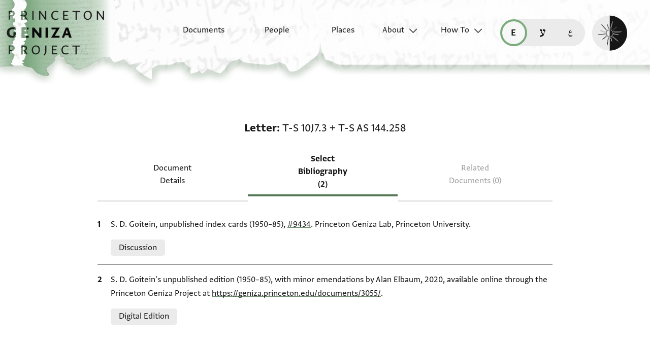

--- FILE ---
content_type: text/html; charset=utf-8
request_url: https://geniza.princeton.edu/en/documents/3055/scholarship/
body_size: 8726
content:

<!DOCTYPE html>
<html lang="en" data-controller="theme">
    <head>
        <!-- metadata -->
        <meta charset="UTF-8">
        <meta http-equiv="X-UA-Compatible" content="IE=edge">
        <meta name="viewport" content="width=device-width, initial-scale=1.0">
        <title>Scholarship on Letter: T-S 10J7.3 + T-S AS 144.258</title>
        <link rel="apple-touch-icon" sizes="180x180" href="/static/img/icons/apple-touch-icon.png">
        <link rel="icon" type="image/png" sizes="32x32" href="/static/img/icons/favicon-32x32.png">
        <link rel="icon" type="image/png" sizes="16x16" href="/static/img/icons/favicon-16x16.png">
        <link rel="manifest" href="/static/site.webmanifest">
        <link rel="mask-icon" href="/static/img/icons/safari-pinned-tab.svg" color="#6b59c1">
        <meta name="msapplication-TileColor" content="#603cba">
        <meta name="theme-color" content="#6b59c1">
        <meta name="description" content="2 scholarship records">

        
        <meta property="og:type" content="website" />
        <meta property="og:site_name" content="Princeton Geniza Project"/>
        
        <meta property="og:title" content="Scholarship on Letter: T-S 10J7.3 + T-S AS 144.258" />
        
        <meta property="og:description" content="2 scholarship records" />
        <meta property="og:url" content="https://geniza.princeton.edu/en/documents/3055/scholarship/" />

        
        <meta name="twitter:domain" content="geniza.princeton.edu" />
        <meta name="twitter:site" content="@GenizaLab" />
        <meta name="twitter:url" content="https://geniza.princeton.edu/en/documents/3055/scholarship/" />

        
        

        
        <!-- styles -->
        
        <!-- resource preloading -->
        <link rel="preconnect" href="https://unpkg.com" crossorigin />
        <link rel="preload" as="font" type="font/woff" href="/static/fonts/WF-037420-011914-001035.woff" crossorigin />
        <link rel="preload" as="font" type="font/woff2" href="/static/fonts/WF-037420-011914-001035.woff2" crossorigin />
        <link rel="preload" as="font" type="font/woff" href="/static/fonts/WF-037420-011914-001036.woff" crossorigin />
        <link rel="preload" as="font" type="font/woff2" href="/static/fonts/WF-037420-011914-001036.woff2" crossorigin />
        <link rel="preload" as="font" type="font/woff" href="/static/fonts/WF-037420-011914-001041.woff" crossorigin />
        <link rel="preload" as="font" type="font/woff2" href="/static/fonts/WF-037420-011914-001041.woff2" crossorigin />
        <link rel="preload" as="font" type="font/woff" href="/static/fonts/WF-037420-012177-002520.woff" crossorigin />
        <link rel="preload" as="font" type="font/woff2" href="/static/fonts/WF-037420-012177-002520.woff2" crossorigin />
        
        
        
        <link rel="stylesheet" type="text/css" href="https://unpkg.com/phosphor-icons@1.3.2/src/css/phosphor.css" nonce=""/>
        <link href="/static/bundles/main-28704086997bd03bc0cc.min.css" rel="stylesheet" />
        <link href="/static/bundles/iiif-2db3fe56c04dca009907.min.css" rel="stylesheet" />
        
        <link rel="preload" fetchpriority="high" as="image" href="/static/img/ui/mobile/light/ltr/header-base.svg" type="image/svg+xml">
        <link rel="preload" fetchpriority="high" as="image" href="/static/img/ui/mobile/dark/ltr/header-base.svg" type="image/svg+xml">
        <link rel="preload" fetchpriority="high" as="image" href="/static/img/ui/mobile/light/rtl/header-base.svg" type="image/svg+xml">
        <link rel="preload" fetchpriority="high" as="image" href="/static/img/ui/mobile/dark/rtl/header-base.svg" type="image/svg+xml">
        <link rel="preload" fetchpriority="high" as="image" href="/static/img/ui/mobile/dark/all/footer-gradient.svg" type="image/svg+xml">
        <link rel="preload" fetchpriority="high" as="image" href="/static/img/ui/mobile/light/all/footer-gradient.svg" type="image/svg+xml">
        <link rel="preload" fetchpriority="high" as="image" href="/static/img/ui/all/all/no-image-square-lg.png" type="image/png">
        
        <!-- scripts -->
        <script src="/static/bundles/601-6190e5ab60e2d789b959.min.js" defer></script>
<script src="/static/bundles/443-3a02a5fb912f2e136aec.min.js" defer></script>
<script src="/static/bundles/356-9288d888e61c590e1fe2.min.js" defer></script>
<script src="/static/bundles/main-16e5462fd9305017bdd5.min.js" defer></script>
        <script src="/static/bundles/601-6190e5ab60e2d789b959.min.js" defer></script>
<script src="/static/bundles/791-d68a6d68b27778c337a8.min.js" defer></script>
<script src="/static/bundles/iiif-4f6243abea717f1b782c.min.js" defer></script>
        
        
            <!-- Global site tag (gtag.js) - Google Analytics -->
<script async src="https://www.googletagmanager.com/gtag/js?id=G-3HMY094CY2"></script>
<script>
    window.dataLayer = window.dataLayer || [];
    function gtag(){dataLayer.push(arguments);}
    gtag('js', new Date());
    gtag('config', 'G-3HMY094CY2');
</script>

        
        
    </head>
    <body >
        
        <div id="userbar-container" data-turbo-permanent>
            
        </div>
        
        
            <a id="skip" class="sr-only-focusable" href="#main-content">Skip to main content</a>
            




<nav id="site-nav" aria-label="main navigation">
    <ul id="corner-links"><li class="home"><a class="home-link" href="/en/" aria-label="home" role="button"><span class="sr-only">home</span></a></li><li class="menu-button"><a id="open-main-menu" href="#menu" role="button" data-turbo="false"><span class="sr-only">Open main navigation menu</span></a></li></ul><ul id="menu" role="menu" aria-label="main navigation" data-controller="menu"><li class="menu-button" role="none"><a href="#" role="button" data-turbo="false"><span class="sr-only">Close main navigation menu</span></a></li><li class="menu-label" role="none"><span>Search</span></li><li class="menu-item" role="none"><a href="/en/documents/" role="menuitem"><span>Documents</span></a></li><li class="menu-item" role="none"><a href="/en/people/" role="menuitem"><span>People</span></a></li><li class="menu-item" role="none"><a href="/en/places/" role="menuitem"><span>Places</span></a></li><li class="menu-item has-submenu" role="none"><a id="open-about-menu"
                       class="open-sub-menu"
                       href="#about-menu"
                       aria-haspopup="true"
                       aria-expanded="false"
                       role="button"
                       data-turbo="false"
                       
                           
                           
                       
                           
                           
                       
                           
                           
                       
                           
                           
                       
                           
                           
                       
                       data-action="click->menu#clickSubmenu mouseover->menu#openSubmenu mouseout->menu#closeSubmenu"
                    >
                        About
                    </a><ul class="sub-menu" id="about-menu" role="menu" aria-label="about"><li class="menu-button" role="none"><a id="back-to-main-menu" href="#menu" role="button" data-turbo="false"><span class="sr-only">Return to main menu</span></a></li><li class="menu-label" role="none"><span>About</span></li><li class="menu-button" role="none"><a href="#" role="button" data-turbo="false"><span class="sr-only">Close main navigation menu</span></a></li><li class="menu-item" role="none"><a
                
                href="/en/about/faq/"
                role="menuitem"
                
            ><span>FAQ</span></a></li><li class="menu-item" role="none"><a
                
                href="/en/about/technical/"
                role="menuitem"
                
            ><span>Technical</span></a></li><li class="menu-item" role="none"><a
                
                href="/en/about/credits/"
                role="menuitem"
                
            ><span>Credits</span></a></li><li class="menu-item" role="none"><a
                
                href="/en/about/resources/"
                role="menuitem"
                
            ><span>Resources</span></a></li><li class="menu-item" role="none"><a
                
                href="/en/about/contact/"
                role="menuitem"
                
            ><span>Contact Us</span></a></li></ul></li><li class="menu-item has-submenu" role="none"><a id="open-how-to-menu"
                       class="open-sub-menu"
                       href="#how-to-menu"
                       aria-haspopup="true"
                       aria-expanded="false"
                       role="button"
                       data-turbo="false"
                       
                           
                           
                       
                           
                           
                       
                           
                           
                       
                       data-action="click->menu#clickSubmenu mouseover->menu#openSubmenu mouseout->menu#closeSubmenu"
                    >
                        How To
                    </a><ul class="sub-menu" id="how-to-menu" role="menu" aria-label="how-to"><li class="menu-button" role="none"><a id="back-to-main-menu" href="#menu" role="button" data-turbo="false"><span class="sr-only">Return to main menu</span></a></li><li class="menu-label" role="none"><span>How To</span></li><li class="menu-button" role="none"><a href="#" role="button" data-turbo="false"><span class="sr-only">Close main navigation menu</span></a></li><li class="menu-item" role="none"><a
                
                href="/en/how-to/how-to-cite/"
                role="menuitem"
                
            ><span>How to Cite</span></a></li><li class="menu-item" role="none"><a
                
                href="/en/how-to/glossary/"
                role="menuitem"
                
            ><span>Glossary</span></a></li><li class="menu-item" role="none"><a
                
                href="/en/how-to/how-to-search/"
                role="menuitem"
                
            ><span>How to Search</span></a></li></ul></li></ul><ul id="language-switcher" data-controller="langswitcher" data-langswitcher-url-value="/en/language-switcher/"><li><a href="/en/documents/3055/scholarship/" title="read this page in English (en)" lang="en" data-turbo="false" class="selected"><span class="sr-only">read this page in English (en)</span></a></li><li><a href="/he/documents/3055/scholarship/" title="קריאת העמוד ב-עברית (he)" lang="he" data-turbo="false"><span class="sr-only">קריאת העמוד ב-עברית (he)</span></a></li><li><a href="/ar/documents/3055/scholarship/" title="قراءة هذه الصفحة في العربيّة (ar)" lang="ar" data-turbo="false"><span class="sr-only">قراءة هذه الصفحة في العربيّة (ar)</span></a></li></ul><label id="theme-toggle" for="theme-toggle-checkbox" tabindex="0" data-theme-target="toggleLabel" data-action="keydown->theme#toggleThemeKeyboard"><span class="sr-only">Enable dark mode</span><input type="checkbox" id="theme-toggle-checkbox" tabindex="-1" data-theme-target="toggleCheckbox" data-action="change->theme#toggleTheme" /><span aria-hidden="true"></span></label>
</nav>


            <turbo-frame id="main" data-turbo-action="advance">
                <main id="main-content"  class="scholarship">
    <h1 class="sr-only">Scholarship on Letter: T-S 10J7.3 + T-S AS 144.258</h1>
    <!-- document scholarship records -->
    





<span id="formatted-title" data-controller="text">
    
    
    <span class="doctype">Letter</span>
    <span class="shelfmark" data-action="click->text#copy"><span>T-S 10J7.3</span> + <span>T-S AS 144.258</span></span>
</span>

    
<!-- document detail page navigation -->

<nav aria-label="tabs" id="tabs">
    
        <ul class="tabs">
            
            
            <li><a href="/en/documents/3055/">Document Details</a></li>
            
            
            
            <li><a href="/en/documents/3055/scholarship/" aria-current="page">Select Bibliography (2)</a></li>
            
            
            
            <li><span disabled aria-disabled="true">Related Documents (0)</span></li>
        </ul>
        
        
        <select aria-label="page select" class="mobile-select" data-controller="menu" data-action="change->menu#changePage">
            <option value="/en/documents/3055/">
                Document Details
            </option>
            <option value="/en/documents/3055/scholarship/" selected>
                Select Bibliography (2)
            </option>
            <option value="/en/documents/3055/related/" disabled>
                Related Documents (0)
            </option>
        </select>
    
</nav>

    <div class="container">
        <ol>
            
            
                <li class="citation"><dl><dt class="sr-only">
                                
                                Bibliographic citation
                            </dt><dd>
                                S. D. Goitein, unpublished index cards (1950–85), <a href="https://geniza.princeton.edu/indexcards/index.php?a=card&id=9434" data-turbo="false">#9434</a>. Princeton Geniza Lab, Princeton University.
                            </dd><dt class="sr-only">Relation to document</dt><dd><ul class="relations"><li>Discussion</li></ul></dd></dl></li>
            
                <li class="citation"><dl><dt class="sr-only">
                                
                                Bibliographic citation
                            </dt><dd>
                                S. D. Goitein's unpublished edition (1950–85), with minor emendations by Alan Elbaum, 2020, available online through the Princeton Geniza Project at <a href="https://geniza.princeton.edu/documents/3055/">https://geniza.princeton.edu/documents/3055/</a>.
                            </dd><dt class="sr-only">Relation to document</dt><dd><ul class="relations"><li>Digital Edition</li></ul></dd></dl></li>
            
        </ol>
    </div>

    
    



    <section id="itt-panel" data-controller="ittpanel transcription" data-action="click@document->transcription#clickCloseDropdown">
        <div id="toggles">
            
            
            <input type="checkbox" class="toggle" id="images-on" data-ittpanel-target="toggle" data-action="ittpanel#clickToggle" aria-label="show images" checked="true" />
            <label for="images-on"></label>
            
            <input type="checkbox" class="toggle" id="transcription-on" data-ittpanel-target="toggle" data-action="ittpanel#clickToggle" aria-label="show transcription" checked="true" />
            <label for="transcription-on"><svg><use xlink:href="/static/img/ui/all/all/transcription-toggle.svg#transcription-toggle" /></svg></label>
            
            
            <input type="checkbox" class="toggle" id="translation-on" data-ittpanel-target="toggle" data-action="ittpanel#clickToggle" aria-label="show translation" disabled="true" />
            <label for="translation-on"><svg><use xlink:href="/static/img/ui/all/all/translation-toggle.svg#translation-toggle" /></svg></label>
        </div>
        
        
        <div id="header-row">
            <div class="img-col-header">
                
                <span>Image</span>
            </div>
            <div class="transcription-header">
                <svg><use xlink:href="/static/img/ui/all/all/transcription-toggle.svg#transcription-toggle" /></svg>
                
                <span>Transcription</span>
            </div>
            <div class="translation-header">
                <svg><use xlink:href="/static/img/ui/all/all/translation-toggle.svg#translation-toggle" /></svg>
                
                <span>Translation</span>
            </div>
        </div>
        <div class="panel-container">
            
            <div class="label-row" data-ittpanel-target="emptyLabel"></div> 
            <div class="transcription-panel label-row">
                
                    
                    <details class="itt-select" aria-expanded="false" data-transcription-target="dropdownDetails" data-relation="transcription" data-count="1" disabled="true">
                        <summary data-action="keydown->transcription#shiftTabCloseDropdown">
                            <span data-transcription-target="transcriptionShortLabel" data-ittpanel-target="shortLabel">
                                
                                    
                                    Editor: Goitein, S. D.
                                
                            </span>
                        </summary>
                        <ul>
                            
                                <li>
                                    <label for="transcription-1">
                                        <input type="radio" name="transcription"  checked="true" value="relevance" data-action="input->transcription#changeDropdown input->ittpanel#clickToggle keydown->transcription#keyboardCloseDropdown" id="transcription-1" data-transcription="ed-2543" />
                                        <span>
                                            
                                                
                                                Editor: Goitein, S. D.
                                            
                                        </span>
                                    </label>
                                </li>
                            
                        </ul>
                    </details>
                
            </div>
            <div class="translation-panel label-row">
                
            </div>

            
            
                
                <div class="img" id="1r" data-controller="iiif " data-canvas-url="https://cudl.lib.cam.ac.uk/iiif/MS-TS-00010-J-00007-00003/canvas/1" data-iiif-target="imageContainer" data-annotation-target="imageContainer">
                    <div class="popout-container" data-ittpanel-target="imagePopout">
                        <div class="img-header" data-iiif-target="imageHeader">
                            <h2>T-S 10J7.3 1r</h2>
                            
                                
                                
                                <input data-ittpanel-target="zoomSliderToggle" data-action="ittpanel#toggleZoomSlider" id="zoom-slider-toggle-0" type="checkbox" name="zoom-slider-toggle" />
                                <label for="zoom-slider-toggle-0"><i class="ph ph-magnifying-glass"></i></label>
                                
                                <input data-ittpanel-target="rotationSliderToggle" data-action="ittpanel#toggleRotationSlider" id="rotation-slider-toggle-0" type="checkbox" name="rotation-slider-toggle" />
                                <label for="rotation-slider-toggle-0"><i class="ph ph-arrows-clockwise"></i></label>
                                <div class="img-controls">
                                    <div class="zoom-control">
                                        
                                        <input data-iiif-target="zoomSlider" data-action="iiif#handleDeepZoom" id="zoom-slider-0" type="range" name="zoom-slider" min="1" max="100" value="0" step="0.01" />
                                        <label data-iiif-target="zoomSliderLabel" for="zoom-slider-0">100%</label>
                                    </div>
                                    <div class="rotation-control">
                                        
                                        <input data-iiif-target="rotation" data-action="iiif#handleDeepZoom" id="rotation-0" type="range" name="rotation-slider" min="0" max="360" value="0" step="1" />
                                        <label for="rotation-0" data-iiif-target="rotationLabel" class="sr-only"></label>
                                        <span><input class="rotation" data-action="iiif#handleDeepZoom input->iiif#editRotation" data-iiif-target="rotationEdit" value="0" type="number" min="0" max="360" />&deg;</span>
                                    </div>
                                    
                                    <input data-iiif-target="zoomToggle" data-action="iiif#handleDeepZoom" id="zoom-toggle-0" type="checkbox" name="zoom-toggle" />
                                    <label for="zoom-toggle-0">Zoom and Rotate</label>
                                </div>
                                
                                    
                                    <button class="enlarge-button" type="button"><span class="sr-only">Enlarge image</span></button>
                                
                            
                        </div>
                        <div class="deep-zoom-container">
                            
                                
                                    <img class="iiif-image" data-iiif-target="image" data-annotation-target="image" src="https://images.lib.cam.ac.uk/iiif/MS-TS-00010-J-00007-00003-000-00001.jp2/full/500,/0/default.jpg" alt="1r" title="1r" loading="lazy"
                                         sizes="(max-width: 1440px) 50vw, 94vw"
                                         srcset="https://images.lib.cam.ac.uk/iiif/MS-TS-00010-J-00007-00003-000-00001.jp2/full/500,/0/default.jpg 500w,
                                                 https://images.lib.cam.ac.uk/iiif/MS-TS-00010-J-00007-00003-000-00001.jp2/full/640,/0/default.jpg 640w,
                                                 https://images.lib.cam.ac.uk/iiif/MS-TS-00010-J-00007-00003-000-00001.jp2/full/1440,/0/default.jpg 1440w">
                                
                                <div class="osd"
                                     data-iiif-target="osd"
                                     data-iiif-url="https://images.lib.cam.ac.uk/iiif/MS-TS-00010-J-00007-00003-000-00001.jp2/info.json"
                                     data-rotation="0">
                                </div>
                            
                        </div>
                    </div>
                    
                </div>
                <div class="transcription-panel">
                    
                        
                            <span data-transcription-target="transcriptionFullLabel" class="current-transcription">
                                S. D. Goitein's unpublished edition (1950–85), with minor emendations by Alan Elbaum, 2020.
                            </span>
                        
                        
                            <div class="editions">
                                
                                
                                    <div class="transcription ed-2543"
                                         data-ittpanel-target="transcription"
                                         data-label="S. D. Goitein&#x27;s unpublished edition (1950–85), with minor emendations by Alan Elbaum, 2020."
                                         lang="jrb"
                                         dir="rtl"
                                         
                                             data-lang-script="hebrew"
                                    >
                                        
                                            <ol>
<li>בשמך רחמנה</li>
<li>קד כאן כתבי נפד אלי חצרה מולי אלוא[לד אלאגל אטאל אללה]</li>
<li>בקאהא ואדאם תאיידהא ועלאהא [וסמוהא] וסנאהא</li>
<li>ותמכינהא וכבת אעדאהא עלי יד אחד [אלר]קאצין</li>
<li>אלי ענד זכרי אדכר לך פי[הא] מא וקעת פיה מן אלמרץ</li>
<li>ואלפכר ואלאנקטאע ואלוחדה ואלאצטראח וקלה אלמסאעד</li>
<li>ואלמעאצד וללה אלחמד ואלמגד עלי אלסרא ואלצרא נחן עלי</li>
<li>כל חאל אצלח מן גירנא ובאללה מא הדא כלה עלי צעב</li>
<li>ולא אלמות ראסא ולא יצעב עלי אלי פרקתכם בס</li>
<li>לא גיר וקד בחמד אללה אפרקת מן אלחמי יום ואחד ולעלה</li>
<li>יכון מסתמר ולאכני צעיף . ל . . . . א . . ואדל</li>
<li>אלדי דאואני בה בן חביב אלקי באלסכ[ננג]בין ואלמא</li>
<li>אלחאר ובעד אלקי סכנגבין //הדא// פי אלד . . . . . . .</li>
<li>ו|אלכאמס ואלסאבע ופי גיר אלבחראן . . . . . . .</li>
<li>אצל מן אל|אצול לאן באלאסהאל דהבת אלחמי פאללה</li>
<li>אללה דבר נפ|סך ודברהם פהו פצל רדי גאיה ואמא</li>
<li>אל . . . ענדי פ|הי אלי אלאן באלחמי לא תפרק לא ליל ולא</li>
<li>נהאר ולמא | וצלת אלסת אלואצלה בהדה אלאחרף דכרת(?)</li>
<li>אן קד גא . | [. . . . . . . . ] רקת אני אגד מרכב</li>
<li>. . . . . . . . . . . . . . . . . . ] אלמכדה אלקטן</li>
</ol>
                                        
                                            <h3>Right margin, diagonal lines written upside down.</h3>
                                        
                                            <ol>
<li>גא זכרי גלאם</li>
<li>ועלי אלגמלה</li>
<li>תהניה אל[</li>
<li>אן צדקת</li>
<li>פמא לי יד</li>
<li>אכתב בהא</li>
<li>כתאב</li>
<li>כאטר</li>
<li>לם יצל מן</li>
<li>אלאסכנדריה</li>
<li>אלי אלאן</li>
<li>ודכר אן</li>
<li>עאקתה ערס</li>
<li>לקריב לה</li>
<li>ואנא אקבל</li>
<li>עיניך ועיני</li>
<li>ואלדתי וכל</li>
<li>מן תחוטה</li>
<li>ענאיתכם</li>
<li>ותכץ אלאהל</li>
<li>גמיעהם</li>
<li>אלסלם</li>
</ol>
                                        
                                            <h3>Top margin, perpendicular lines.</h3>
                                        
                                            <ol>
<li>ואלחואיג | תפצל | בהם</li>
</ol>
                                        
                                    </div>
                                
                            </div>
                        
                    
                </div>
                <div class="translation-panel">
                    
                        
                            <span data-transcription-target="translationFullLabel" class="current-translation">
                                
                            </span>
                        
                        
                            <div class="translations">
                                
                                
                            </div>
                        
                    
                </div>
            
                
                <div class="img" id="1v" data-controller="iiif " data-canvas-url="https://cudl.lib.cam.ac.uk/iiif/MS-TS-00010-J-00007-00003/canvas/2" data-iiif-target="imageContainer" data-annotation-target="imageContainer">
                    <div class="popout-container" data-ittpanel-target="imagePopout">
                        <div class="img-header" data-iiif-target="imageHeader">
                            <h2>T-S 10J7.3 1v</h2>
                            
                                
                                
                                <input data-ittpanel-target="zoomSliderToggle" data-action="ittpanel#toggleZoomSlider" id="zoom-slider-toggle-1" type="checkbox" name="zoom-slider-toggle" />
                                <label for="zoom-slider-toggle-1"><i class="ph ph-magnifying-glass"></i></label>
                                
                                <input data-ittpanel-target="rotationSliderToggle" data-action="ittpanel#toggleRotationSlider" id="rotation-slider-toggle-1" type="checkbox" name="rotation-slider-toggle" />
                                <label for="rotation-slider-toggle-1"><i class="ph ph-arrows-clockwise"></i></label>
                                <div class="img-controls">
                                    <div class="zoom-control">
                                        
                                        <input data-iiif-target="zoomSlider" data-action="iiif#handleDeepZoom" id="zoom-slider-1" type="range" name="zoom-slider" min="1" max="100" value="0" step="0.01" />
                                        <label data-iiif-target="zoomSliderLabel" for="zoom-slider-1">100%</label>
                                    </div>
                                    <div class="rotation-control">
                                        
                                        <input data-iiif-target="rotation" data-action="iiif#handleDeepZoom" id="rotation-1" type="range" name="rotation-slider" min="0" max="360" value="0" step="1" />
                                        <label for="rotation-1" data-iiif-target="rotationLabel" class="sr-only"></label>
                                        <span><input class="rotation" data-action="iiif#handleDeepZoom input->iiif#editRotation" data-iiif-target="rotationEdit" value="0" type="number" min="0" max="360" />&deg;</span>
                                    </div>
                                    
                                    <input data-iiif-target="zoomToggle" data-action="iiif#handleDeepZoom" id="zoom-toggle-1" type="checkbox" name="zoom-toggle" />
                                    <label for="zoom-toggle-1">Zoom and Rotate</label>
                                </div>
                                
                                    
                                    <button class="enlarge-button" type="button"><span class="sr-only">Enlarge image</span></button>
                                
                            
                        </div>
                        <div class="deep-zoom-container">
                            
                                
                                    <img class="iiif-image" data-iiif-target="image" data-annotation-target="image" src="https://images.lib.cam.ac.uk/iiif/MS-TS-00010-J-00007-00003-000-00002.jp2/full/500,/0/default.jpg" alt="1v" title="1v" loading="lazy"
                                         sizes="(max-width: 1440px) 50vw, 94vw"
                                         srcset="https://images.lib.cam.ac.uk/iiif/MS-TS-00010-J-00007-00003-000-00002.jp2/full/500,/0/default.jpg 500w,
                                                 https://images.lib.cam.ac.uk/iiif/MS-TS-00010-J-00007-00003-000-00002.jp2/full/640,/0/default.jpg 640w,
                                                 https://images.lib.cam.ac.uk/iiif/MS-TS-00010-J-00007-00003-000-00002.jp2/full/1440,/0/default.jpg 1440w">
                                
                                <div class="osd"
                                     data-iiif-target="osd"
                                     data-iiif-url="https://images.lib.cam.ac.uk/iiif/MS-TS-00010-J-00007-00003-000-00002.jp2/info.json"
                                     data-rotation="0">
                                </div>
                            
                        </div>
                    </div>
                    
                </div>
                <div class="transcription-panel">
                    
                        
                        
                            <div class="editions">
                                
                                
                                    <div class="transcription ed-2543"
                                         data-ittpanel-target="transcription"
                                         data-label="S. D. Goitein&#x27;s unpublished edition (1950–85), with minor emendations by Alan Elbaum, 2020."
                                         lang="jrb"
                                         dir="rtl"
                                         
                                             data-lang-script="hebrew"
                                    >
                                        
                                            <h3>Verso.</h3>
                                        
                                            <ol>
<li>כאדמהא ולדה[א]</li>
<li>יפדיהא מן כל [סו]</li>
</ol>
                                        
                                    </div>
                                
                            </div>
                        
                    
                </div>
                <div class="translation-panel">
                    
                        
                        
                            <div class="translations">
                                
                                
                            </div>
                        
                    
                </div>
            
                
                <div class="img" id="1r" data-controller="iiif " data-canvas-url="https://cudl.lib.cam.ac.uk/iiif/MS-TS-AS-00144-00258/canvas/1" data-iiif-target="imageContainer" data-annotation-target="imageContainer">
                    <div class="popout-container" data-ittpanel-target="imagePopout">
                        <div class="img-header" data-iiif-target="imageHeader">
                            <h2>T-S AS 144.258 1r</h2>
                            
                                
                                
                                <input data-ittpanel-target="zoomSliderToggle" data-action="ittpanel#toggleZoomSlider" id="zoom-slider-toggle-2" type="checkbox" name="zoom-slider-toggle" />
                                <label for="zoom-slider-toggle-2"><i class="ph ph-magnifying-glass"></i></label>
                                
                                <input data-ittpanel-target="rotationSliderToggle" data-action="ittpanel#toggleRotationSlider" id="rotation-slider-toggle-2" type="checkbox" name="rotation-slider-toggle" />
                                <label for="rotation-slider-toggle-2"><i class="ph ph-arrows-clockwise"></i></label>
                                <div class="img-controls">
                                    <div class="zoom-control">
                                        
                                        <input data-iiif-target="zoomSlider" data-action="iiif#handleDeepZoom" id="zoom-slider-2" type="range" name="zoom-slider" min="1" max="100" value="0" step="0.01" />
                                        <label data-iiif-target="zoomSliderLabel" for="zoom-slider-2">100%</label>
                                    </div>
                                    <div class="rotation-control">
                                        
                                        <input data-iiif-target="rotation" data-action="iiif#handleDeepZoom" id="rotation-2" type="range" name="rotation-slider" min="0" max="360" value="0" step="1" />
                                        <label for="rotation-2" data-iiif-target="rotationLabel" class="sr-only"></label>
                                        <span><input class="rotation" data-action="iiif#handleDeepZoom input->iiif#editRotation" data-iiif-target="rotationEdit" value="0" type="number" min="0" max="360" />&deg;</span>
                                    </div>
                                    
                                    <input data-iiif-target="zoomToggle" data-action="iiif#handleDeepZoom" id="zoom-toggle-2" type="checkbox" name="zoom-toggle" />
                                    <label for="zoom-toggle-2">Zoom and Rotate</label>
                                </div>
                                
                                    
                                    <button class="enlarge-button" type="button"><span class="sr-only">Enlarge image</span></button>
                                
                            
                        </div>
                        <div class="deep-zoom-container">
                            
                                
                                    <img class="iiif-image" data-iiif-target="image" data-annotation-target="image" src="https://images.lib.cam.ac.uk/iiif/MS-TS-AS-00144-00258-000-00001.jp2/full/500,/0/default.jpg" alt="1r" title="1r" loading="lazy"
                                         sizes="(max-width: 1440px) 50vw, 94vw"
                                         srcset="https://images.lib.cam.ac.uk/iiif/MS-TS-AS-00144-00258-000-00001.jp2/full/500,/0/default.jpg 500w,
                                                 https://images.lib.cam.ac.uk/iiif/MS-TS-AS-00144-00258-000-00001.jp2/full/640,/0/default.jpg 640w,
                                                 https://images.lib.cam.ac.uk/iiif/MS-TS-AS-00144-00258-000-00001.jp2/full/1440,/0/default.jpg 1440w">
                                
                                <div class="osd"
                                     data-iiif-target="osd"
                                     data-iiif-url="https://images.lib.cam.ac.uk/iiif/MS-TS-AS-00144-00258-000-00001.jp2/info.json"
                                     data-rotation="0">
                                </div>
                            
                        </div>
                    </div>
                    
                </div>
                <div class="transcription-panel">
                    
                        
                        
                            <div class="editions">
                                
                                
                                    <div class="transcription ed-2543"
                                         data-ittpanel-target="transcription"
                                         data-label="S. D. Goitein&#x27;s unpublished edition (1950–85), with minor emendations by Alan Elbaum, 2020."
                                         lang="jrb"
                                         dir="rtl"
                                         
                                             data-lang-script="hebrew"
                                    >
                                        
                                    </div>
                                
                            </div>
                        
                    
                </div>
                <div class="translation-panel">
                    
                        
                        
                            <div class="translations">
                                
                                
                            </div>
                        
                    
                </div>
            
                
                <div class="img" id="1v" data-controller="iiif " data-canvas-url="https://cudl.lib.cam.ac.uk/iiif/MS-TS-AS-00144-00258/canvas/2" data-iiif-target="imageContainer" data-annotation-target="imageContainer">
                    <div class="popout-container" data-ittpanel-target="imagePopout">
                        <div class="img-header" data-iiif-target="imageHeader">
                            <h2>T-S AS 144.258 1v</h2>
                            
                                
                                
                                <input data-ittpanel-target="zoomSliderToggle" data-action="ittpanel#toggleZoomSlider" id="zoom-slider-toggle-3" type="checkbox" name="zoom-slider-toggle" />
                                <label for="zoom-slider-toggle-3"><i class="ph ph-magnifying-glass"></i></label>
                                
                                <input data-ittpanel-target="rotationSliderToggle" data-action="ittpanel#toggleRotationSlider" id="rotation-slider-toggle-3" type="checkbox" name="rotation-slider-toggle" />
                                <label for="rotation-slider-toggle-3"><i class="ph ph-arrows-clockwise"></i></label>
                                <div class="img-controls">
                                    <div class="zoom-control">
                                        
                                        <input data-iiif-target="zoomSlider" data-action="iiif#handleDeepZoom" id="zoom-slider-3" type="range" name="zoom-slider" min="1" max="100" value="0" step="0.01" />
                                        <label data-iiif-target="zoomSliderLabel" for="zoom-slider-3">100%</label>
                                    </div>
                                    <div class="rotation-control">
                                        
                                        <input data-iiif-target="rotation" data-action="iiif#handleDeepZoom" id="rotation-3" type="range" name="rotation-slider" min="0" max="360" value="0" step="1" />
                                        <label for="rotation-3" data-iiif-target="rotationLabel" class="sr-only"></label>
                                        <span><input class="rotation" data-action="iiif#handleDeepZoom input->iiif#editRotation" data-iiif-target="rotationEdit" value="0" type="number" min="0" max="360" />&deg;</span>
                                    </div>
                                    
                                    <input data-iiif-target="zoomToggle" data-action="iiif#handleDeepZoom" id="zoom-toggle-3" type="checkbox" name="zoom-toggle" />
                                    <label for="zoom-toggle-3">Zoom and Rotate</label>
                                </div>
                                
                                    
                                    <button class="enlarge-button" type="button"><span class="sr-only">Enlarge image</span></button>
                                
                            
                        </div>
                        <div class="deep-zoom-container">
                            
                                
                                    <img class="iiif-image" data-iiif-target="image" data-annotation-target="image" src="https://images.lib.cam.ac.uk/iiif/MS-TS-AS-00144-00258-000-00002.jp2/full/500,/0/default.jpg" alt="1v" title="1v" loading="lazy"
                                         sizes="(max-width: 1440px) 50vw, 94vw"
                                         srcset="https://images.lib.cam.ac.uk/iiif/MS-TS-AS-00144-00258-000-00002.jp2/full/500,/0/default.jpg 500w,
                                                 https://images.lib.cam.ac.uk/iiif/MS-TS-AS-00144-00258-000-00002.jp2/full/640,/0/default.jpg 640w,
                                                 https://images.lib.cam.ac.uk/iiif/MS-TS-AS-00144-00258-000-00002.jp2/full/1440,/0/default.jpg 1440w">
                                
                                <div class="osd"
                                     data-iiif-target="osd"
                                     data-iiif-url="https://images.lib.cam.ac.uk/iiif/MS-TS-AS-00144-00258-000-00002.jp2/info.json"
                                     data-rotation="0">
                                </div>
                            
                        </div>
                    </div>
                    
                </div>
                <div class="transcription-panel">
                    
                        
                        
                            <div class="editions">
                                
                                
                                    <div class="transcription ed-2543"
                                         data-ittpanel-target="transcription"
                                         data-label="S. D. Goitein&#x27;s unpublished edition (1950–85), with minor emendations by Alan Elbaum, 2020."
                                         lang="jrb"
                                         dir="rtl"
                                         
                                             data-lang-script="hebrew"
                                    >
                                        
                                    </div>
                                
                            </div>
                        
                    
                </div>
                <div class="translation-panel">
                    
                        
                        
                            <div class="translations">
                                
                                
                            </div>
                        
                    
                </div>
            
            
                
<details class="permissions">
    <summary>
        <span>Image Permissions Statement</span>
    </summary>
    <ul>
        
            
                <li class="fragment-permissions">
                    
                        <a class="shelfmark" href="https://cudl.lib.cam.ac.uk/view/MS-TS-00010-J-00007-00003" target="_blank">T-S 10J7.3</a>:
                    
                    
                        Provided by Cambridge University Library. Zooming image © Cambridge University Library, All rights reserved.  This image may be used in accord with fair use and fair dealing provisions, including teaching and research. If you wish to reproduce it within publications or on the public web, please contact <a href='mailto:genizah@lib.cam.ac.uk'>genizah@lib.cam.ac.uk</a>.
                    
                    
                </li>
            
        
            
                <li class="fragment-permissions">
                    
                        <a class="shelfmark" href="https://cudl.lib.cam.ac.uk/view/MS-TS-AS-00144-00258" target="_blank">T-S AS 144.258</a>:
                    
                    
                        Provided by Cambridge University Library. Zooming image © Cambridge University Library, All rights reserved.  This image may be used in accord with fair use and fair dealing provisions, including teaching and research. If you wish to reproduce it within publications or on the public web, please contact <a href='mailto:genizah@lib.cam.ac.uk'>genizah@lib.cam.ac.uk</a>.
                    
                    
                </li>
            
        
    </ul>
    
    
    <ul class="logos">
        
            <li>
                <img src="https://cudl.lib.cam.ac.uk/img/cu_logo.png" alt="" role="presentation" height="64" loading="lazy" />
            </li>
        
        
            
        
    </ul>

</details>

                
                <div></div>
                <div></div>
            
        </div>
    </section>


</main>
            </turbo-frame>
            <footer>
                


    <div class="first-row">
        
        
        <nav id="footer-nav">
            <ul role="menu">
                

<li class="menu-label" role="none">
    <span>Search</span>
</li>

<li class="menu-item" role="none">
    
    <a href="/en/documents/" role="menuitem">
        
        <span>Documents</span>
    </a>
</li>

<li class="menu-item" role="none">
    
    <a href="/en/people/" role="menuitem">
        
        <span>People</span>
    </a>
</li>
<li class="menu-item" role="none">
    
    <a href="/en/places/" role="menuitem">
        
        <span>Places</span>
    </a>
</li>


    
        
            <li class="menu-item has-submenu" role="none">
                
                

<ul class="sub-menu" id="footer-about-menu" role="menu" aria-label="about">
    
    <li class="menu-label" role="none">
        <span>About</span>
    </li>
    
    
        <li class="menu-item" role="none">
            <a
                
                href="/en/about/faq/"
                role="menuitem"
                
            >
                <span>FAQ</span>
            </a>
        </li>
    
        <li class="menu-item" role="none">
            <a
                
                href="/en/about/technical/"
                role="menuitem"
                
            >
                <span>Technical</span>
            </a>
        </li>
    
        <li class="menu-item" role="none">
            <a
                
                href="/en/about/credits/"
                role="menuitem"
                
            >
                <span>Credits</span>
            </a>
        </li>
    
        <li class="menu-item" role="none">
            <a
                
                href="/en/about/resources/"
                role="menuitem"
                
            >
                <span>Resources</span>
            </a>
        </li>
    
        <li class="menu-item" role="none">
            <a
                
                href="/en/about/contact/"
                role="menuitem"
                
            >
                <span>Contact Us</span>
            </a>
        </li>
    
</ul>
            </li>
        
    
        
            <li class="menu-item has-submenu" role="none">
                
                

<ul class="sub-menu" id="footer-how-to-menu" role="menu" aria-label="how-to">
    
    <li class="menu-label" role="none">
        <span>How To</span>
    </li>
    
    
        <li class="menu-item" role="none">
            <a
                
                href="/en/how-to/how-to-cite/"
                role="menuitem"
                
            >
                <span>How to Cite</span>
            </a>
        </li>
    
        <li class="menu-item" role="none">
            <a
                
                href="/en/how-to/glossary/"
                role="menuitem"
                
            >
                <span>Glossary</span>
            </a>
        </li>
    
        <li class="menu-item" role="none">
            <a
                
                href="/en/how-to/how-to-search/"
                role="menuitem"
                
            >
                <span>How to Search</span>
            </a>
        </li>
    
</ul>
            </li>
        
    


            </ul>
        </nav>

        <ul id="footer-links">
            

<li>
    
    <a class="logo" href="https://genizalab.princeton.edu/" aria-label="Princeton Geniza Lab homepage">
        <svg id="pgl-logo">
            <use href="/static/img/logos/all/all/pgl-logo.svg#pgl-logo" />
        </svg>
    </a>
</li>
<li>
    
    <a class="logo" href="https://cdh.princeton.edu/" aria-label="Princeton Center for Digital Humanities homepage">
        <svg id="cdh-logo">
            <use href="/static/img/logos/all/all/cdh-logo.svg#cdh-logo" />
        </svg>
    </a>
</li>

        </ul>

        <section class="social">
            
            <h2>Follow</h2>
            <ul>
                <li>
                    
                    <a class="twitter" href="https://twitter.com/GenizaLab" aria-label="Follow GenizaLab on Twitter.">GenizaLab</a>
                </li>
                <li>
                    
                    <a class="twitter" href="https://twitter.com/PrincetonDH" aria-label="Follow PrincetonDH on Twitter.">PrincetonDH</a>
                </li>
                <li>
                    
                    <a class="instagram" href="https://www.instagram.com/princetoncdh/" aria-label="Follow princetoncdh on Instagram.">princetoncdh</a>
                </li>
            </ul>
        </section>
    </div>


<ul id="legal">
    <li>
        <a href="https://accessibility.princeton.edu/help" id="accessibility">
            
            Accessibility
        </a>
    </li>
    <li id="copyright">
        
        <span>2026 The Trustees of Princeton University</span>
    </li>
    <li id="license">
        
        
        <a href="https://creativecommons.org/licenses/by/2.0/" aria-label="Creative Commons CC-BY license">
            <img src="/static/img/icons/license-icon.svg" width="32" height="16" alt="Creative Commons CC-BY license" />
        </a>
    </li>
    <li id="issn">
        
        <span>ISSN: 2834-4146</span>
    </li>
    <li id="sw-version">
        
        
        <a href="https://github.com/Princeton-CDH/geniza/" aria-label="software version">
            v. 4.27.0
        </a>
    </li>
    
    <li>
        
        <a id="princeton-logo" href="https://princeton.edu/" aria-label="Princeton University homepage">
            <svg>
                <use href="/static/img/logos/all/all/princeton-logo.svg#princeton-logo" />
            </svg>
        </a>
    </li>
</ul>

            </footer>
        
    </body>
</html>
